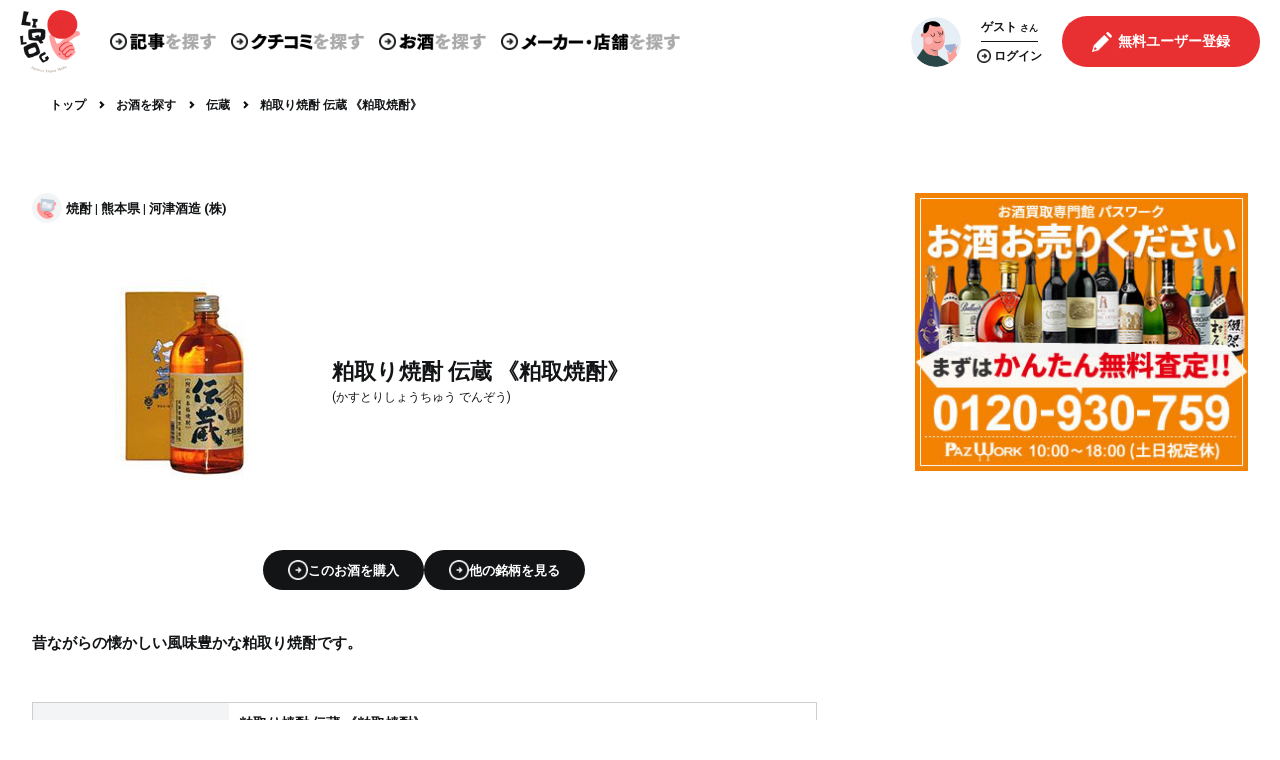

--- FILE ---
content_type: text/html; charset=UTF-8
request_url: https://liqlog.com/liquor/8040/brand/4417
body_size: 29087
content:
<!doctype html>
<html lang="ja">
        <head prefix="og: http://ogp.me/ns# fb: http://ogp.me/ns/fb# website: http://ogp.me/ns/website#">
        <meta http-equiv="X-UA-Compatible" content="IE=edge">
        <meta name="viewport" content="width=device-width, initial-scale=1">

        <!-- CSRF Token -->
        <meta name="csrf-token" content="DAxNZikosraAUNNQdTF8LJp72MyTd4uChlegtq0P">

        <title>粕取り焼酎 伝蔵 《粕取焼酎》(かすとりしょうちゅう でんぞう) - 焼酎[河津酒造 (株)／熊本県] | LIQLOG - お酒を知り、学び、伝える</title>

        <meta name="description" content="粕取り焼酎 伝蔵 《粕取焼酎》(かすとりしょうちゅう でんぞう) - 焼酎[河津酒造 (株)／熊本県]の銘柄紹介・クチコミ一覧ページ | 日本のお酒専門 WEBメディア 「LIQLOG」なら、お酒情報・通販情報・クチコミ、レビューが満載！">

        <!-- OGP設定 -->
        <meta property="og:site_name" content="LIQLOG（リクログ）">
        <meta property="og:title" content="粕取り焼酎 伝蔵 《粕取焼酎》(かすとりしょうちゅう でんぞう) - 焼酎[河津酒造 (株)／熊本県] | LIQLOG - お酒を知り、学び、伝える">
        <meta property="og:type" content="website">
        <meta property="og:description" content="粕取り焼酎 伝蔵 《粕取焼酎》(かすとりしょうちゅう でんぞう) - 焼酎[河津酒造 (株)／熊本県]の銘柄紹介・クチコミ一覧ページ | 日本のお酒専門 WEBメディア 「LIQLOG」なら、お酒情報・通販情報・クチコミ、レビューが満載！">
        <meta property="og:url" content="https://liqlog.com/liquor/8040/brand/4417">
        <meta property="og:image" content="https://liqlog.com/images/ogp.jpg">

        <!-- Twitter用設定 -->
        <meta name="twitter:card" content="summary_large_image">

        <!-- ファビコン・アイコンの設定 -->
        <!-- ファビコン -->
<link rel="icon" type="image/x-icon" href="https://liqlog.com/images/logo.png">
<!-- スマホ用ホームアイコン -->


<!-- windowsスタートメニュー -->
<meta name="application-name" content="LIQLOG（リクログ）">






<meta name="apple-mobile-web-app-title" content="LIQLOG（リクログ）">
        <!-- Scripts -->
        <script src="/js/app.js" defer></script>

        <script src="/js/lazysizes.js" defer></script>
        <script src="https://liqlog.com/js/slick/slick.js" defer></script>
        <script src="/js/admins/jquery.fancybox.js" defer></script>
        <script src="/js/progressbar.min.js" defer></script>
        <script src="/js/script.js" defer></script>
        <script src="/js/back_end/common.js" defer></script>
                

        <!-- Fonts -->
        <link rel="preconnect" href="https://fonts.googleapis.com">
        <link rel="preconnect" href="https://fonts.gstatic.com" crossorigin>
        <link href="https://fonts.googleapis.com/css2?family=Libre+Caslon+Display&family=Roboto:wght@400;700&display=swap" rel="stylesheet">
        <link rel="stylesheet" href="https://use.fontawesome.com/releases/v5.6.3/css/all.css">

        <!-- Styles -->
        <link href="https://liqlog.com/css/bk_reset.css" rel="stylesheet">
        <link href="https://liqlog.com/css/reset.css" rel="stylesheet">
        <link href="https://liqlog.com/css/style.css" rel="stylesheet">
        <link href="https://liqlog.com/css/about_business_account_entry.css" rel="stylesheet">
        <link href="/css/admins/jquery.fancybox.css" rel="stylesheet">
        <link href="https://liqlog.com/js/slick/slick.css" rel="stylesheet">
        <link href="/css/app.css" rel="stylesheet">

                    <!-- Google AdSense 確認コード -->
            <script data-ad-client="ca-pub-6408302203923217" async src="https://pagead2.googlesyndication.com/pagead/js/adsbygoogle.js"></script>
        
        <script>
    var keyName = 'aqua-net-visited';
    var keyValue = true;

    if (!sessionStorage.getItem(keyName)) {
        sessionStorage.setItem(keyName, keyValue);

        var userAgent = window.navigator.userAgent.toLowerCase();

        var isMSIE = userAgent.indexOf('msie') > -1 && userAgent.indexOf('opera') == -1;
        var isIE11 = userAgent.indexOf('trident') != -1;

        if(isMSIE || isIE11) {
            window.alert("お使いのブラウザはサポートされていません。\n一部の機能が正常に動作しない場合がございます。");
        }
    }
</script>        <!-- Global site tag (gtag.js) - Google Analytics -->
    <script async src="https://www.googletagmanager.com/gtag/js?id=G-J0TPXWV3PG"></script>
    <script>
        window.dataLayer = window.dataLayer || [];
        function gtag(){dataLayer.push(arguments);}
        gtag('js', new Date());

        gtag('config', 'G-J0TPXWV3PG');
    </script>

                    <!-- Google Adsense 自動広告 -->
            <script async src="https://pagead2.googlesyndication.com/pagead/js/adsbygoogle.js?client=ca-pub-6408302203923217"
                    crossorigin="anonymous"></script>
            </head>
    <body
        id="pageLiquorBrandDetail"
        class=""
    >
        <div id="pageWrapper">
            <header class="main_header header">
    <div class="container">
        <div class="header_left_area">
            <h1 class="logo_box">
                <a href="https://liqlog.com">
                                            <img src="https://liqlog.com/images/logo.png" alt="LIQLOG（リクログ）">
                                    </a>
            </h1>

            <div class="header_nav_box">
        <nav>
            <ul class="header_menu_list">
                <li class="header_menu_list_item">
                    <a href="https://liqlog.com/post/list">
                        <img src="https://liqlog.com/images/black_circle_arrow.png" class="arrow">
                        <img src="https://liqlog.com/images/header_post.png" class="menu_name">
                    </a>
                </li>
                <li class="header_menu_list_item mouse_over">
                    <span>
                        <img src="https://liqlog.com/images/black_circle_arrow.png" class="arrow">
                        <img src="https://liqlog.com/images/header_review.png" class="menu_name">
                    </span>
                    <ul class="mouse_over_menu_list">
                        <li class="mouse_over_menu_list_item">
                            <a href="https://liqlog.com/review"><img src="https://liqlog.com/images/black_circle_arrow.png" class="arrow">クチコミ</a>
                        </li>
                        <li class="mouse_over_menu_list_item">
                            <a href="https://liqlog.com/fan"><img src="https://liqlog.com/images/black_circle_arrow.png" class="arrow">ファン</a>
                        </li>
                    </ul>
                </li>
                <li class="header_menu_list_item">
                    <a href="https://liqlog.com/liquor/search" class="header_menu_item">
                        <img src="https://liqlog.com/images/black_circle_arrow.png" class="arrow">
                        <img src="https://liqlog.com/images/header_sake.png" class="menu_name">
                    </a>
                </li>
                <li class="header_menu_list_item mouse_over">
                    <span>
                        <img src="https://liqlog.com/images/black_circle_arrow.png" class="arrow">
                        <img src="https://liqlog.com/images/header_business.png" class="menu_name">
                    </span>
                    <ul class="mouse_over_menu_list">
                        <li class="mouse_over_menu_list_item">
                            <a href="https://liqlog.com/maker"><img src="https://liqlog.com/images/black_circle_arrow.png" class="arrow">メーカー・酒蔵</a>
                        </li>
                        <li class="mouse_over_menu_list_item">
                            <a href="https://liqlog.com/restaurant"><img src="https://liqlog.com/images/black_circle_arrow.png" class="arrow">飲食店</a>
                        </li>
                        <li class="mouse_over_menu_list_item">
                            <a href="https://liqlog.com/liquor_store"><img src="https://liqlog.com/images/black_circle_arrow.png" class="arrow">酒販店</a>
                        </li>
                    </ul>
                </li>
            </ul>
        </nav>
    </div>
        </div>

        <div class="header_right_area">
            <div class="header_user_menu_box">
    <div class="header_user">
        <div class="header_user_box guest">
            
                            <div class="header_user_icon">
                    <img src="https://liqlog.com/images/user.png">
                </div>
                        
                            <div class="header_user_name_box">
                    <p class="header_user_name">
                        <b>ゲスト</b>
                        <span>さん</span>
                    </p>
                    <a href="https://liqlog.com/login" class="link_login">
                        <i><img src="https://liqlog.com/images/black_circle_arrow.png"></i>
                        <b>ログイン</b>
                    </a>
                </div>
                    </div>

        
                    <div class="header_user_action_box">
                <div class="register_btn_box">
                    <a class="header_join_btn" href="https://liqlog.com/fan/register">
                        <i><img src="https://liqlog.com/images/header_user_join.png"></i>
                        <b>無料ユーザー登録</b>
                    </a>
                </div>
            </div>
            </div>
</div>

            <div class="header_toggle">
                <i></i>
                <i></i>
                <i></i>
            </div>
        </div>
    </div>
</header>
<div id="spMenu">
    <div class="sp_menu_container">
        <div class="header_nav_box">
        <div class="search_icon_box">
            <img src="https://liqlog.com/images/search.png" alt="コンテンツを探す">
        </div>
        <nav>
            <ul>
                <li>
                    <img src="https://liqlog.com/images/black_circle_arrow.png" alt="">
                    <a href="https://liqlog.com/post/list">
                        <b>記事</b><span>を探す</span>
                    </a>
                </li>
                <li>
                    <img src="https://liqlog.com/images/black_circle_arrow.png" alt="">
                    <a href="https://liqlog.com/review">
                        <b>クチコミ</b><span>を探す</span>
                    </a>
                </li>
                <li>
                    <img src="https://liqlog.com/images/black_circle_arrow.png" alt="">
                    <a href="https://liqlog.com/fan">
                        <b>ファン</b><span>を探す</span>
                    </a>
                </li>
                <li>
                    <img src="https://liqlog.com/images/black_circle_arrow.png" alt="">
                    <a href="https://liqlog.com/liquor/search">
                        <b>お酒</b><span>を探す</span>
                    </a>
                </li>
            </ul>
            <ul>
                <li>
                    <img src="https://liqlog.com/images/black_circle_arrow.png" alt="">
                    <a href="https://liqlog.com/maker">
                        <b>メーカー</b><span>を探す</span>
                    </a>
                </li>
                <li>
                    <img src="https://liqlog.com/images/black_circle_arrow.png" alt="">
                    <a href="https://liqlog.com/restaurant">
                        <b>飲食店</b><span>を探す</span>
                    </a>
                </li>
                <li>
                    <img src="https://liqlog.com/images/black_circle_arrow.png" alt="">
                    <a href="https://liqlog.com/liquor_store">
                        <b>酒販店</b><span>を探す</span>
                    </a>
                </li>
            </ul>
        </nav>
    </div>
        <div class="header_user_menu_box">
    <div class="header_user">
        <div class="header_user_box guest">
            
                            <div class="header_user_icon">
                    <img src="https://liqlog.com/images/user.png">
                </div>
                        
                            <div class="header_user_name_box">
                    <p class="header_user_name">
                        <b>ゲスト</b>
                        <span>さん</span>
                    </p>
                    <a href="https://liqlog.com/login" class="link_login">
                        <i><img src="https://liqlog.com/images/black_circle_arrow.png"></i>
                        <b>ログイン</b>
                    </a>
                </div>
                    </div>

        
                    <div class="header_user_action_box">
                <div class="register_btn_box">
                    <a class="header_join_btn" href="https://liqlog.com/fan/register">
                        <i><img src="https://liqlog.com/images/header_user_join.png"></i>
                        <b>無料ユーザー登録</b>
                    </a>
                </div>
            </div>
            </div>
</div>
        <div class="app_btn_box in_sp_menu ">
    <a href="https://apps.apple.com/jp/app/id1599023622" target="_blank">
        <img src="https://liqlog.com/images/download_in_app_store_black.png" alt="AppStoreからダウンロード">
    </a>
    <a href="https://play.google.com/store/apps/details?id=com.liqlog" target="_blank">
        <img src="https://liqlog.com/images/download_in_google_play_store.png" alt="GooglePlayで手に入れよう">
    </a>
</div>
    </div>
</div>

            <div class="cmn_breadcrumb" id="breadcrumbArea">
        <ol class="breadcrumb__list">
                <li class="breadcrumb__item">
                            <a href="https://liqlog.com" class="btn_txt">
                    <span>トップ</span>
                </a>
                <img src="/images/navigate_next.png">
                    </li>
                <li class="breadcrumb__item">
                            <a href="https://liqlog.com/liquor/search" class="btn_txt">
                    <span>お酒を探す</span>
                </a>
                <img src="/images/navigate_next.png">
                    </li>
                <li class="breadcrumb__item">
                            <a href="https://liqlog.com/liquor/8040" class="btn_txt">
                    <span>伝蔵</span>
                </a>
                <img src="/images/navigate_next.png">
                    </li>
                <li class="breadcrumb__item">
                        <span>粕取り焼酎 伝蔵 《粕取焼酎》</span>
                    </li>
            </ol>
    </div>


<script type="application/ld+json">
{"@context":"http://schema.org","@type":"BreadcrumbList","itemListElement":[{"@type":"ListItem","position":0,"item":{"@id":"https://liqlog.com","name":"トップ"}},{"@type":"ListItem","position":1,"item":{"@id":"https://liqlog.com/liquor/search","name":"お酒を探す"}},{"@type":"ListItem","position":2,"item":{"@id":"https://liqlog.com/liquor/8040","name":"伝蔵"}},{"@type":"ListItem","position":3,"item":{"@id":"https://liqlog.com/liquor/8040/brand/4417","name":"粕取り焼酎 伝蔵 《粕取焼酎》"}}]}
</script>

                            <div id="contentsWrapper">
                                        <main class="main ">
                            <div class="cmn_2column">
        <div class="cmn_2column_main">
            <div class="brand_header_area sp_inner10">
                <b class="liquor_single_meta">
                    <img src="https://liqlog.com/images/liquor_gray_shochu.png" alt="焼酎">
                    <span class="meta_info_text_box ">
    <a href="https://liqlog.com/liquor?category=%E7%84%BC%E9%85%8E" class="item">焼酎</a>
            <a href="https://liqlog.com/liquor?pref_name=%E7%86%8A%E6%9C%AC%E7%9C%8C" class="item">熊本県</a>
    
            <a href="https://liqlog.com/maker/1543" class="item">河津酒造 (株)</a>
    </span>
                </b>

                <div class="brand_eye_catch_box">
                    <div class="brand_image_box">
                                                    <a data-fancybox="brand_photo_list" href="https://liqlog.com/storage/liquors/8040/brands/4417/detail-J72V2tIorc2sf38wCIOZr7esF2ADWLnFcHmZwrmx.jpg">
                                <img src="https://liqlog.com/storage/liquors/8040/brands/4417/detail-J72V2tIorc2sf38wCIOZr7esF2ADWLnFcHmZwrmx.jpg" alt="粕取り焼酎 伝蔵 《粕取焼酎》">
                            </a>
                                            </div>
                    <div class="brand_name_box">
                        <h3 class="brand_name_text">粕取り焼酎 伝蔵 《粕取焼酎》</h3>
                                                    <p class="brand_kana_text">(かすとりしょうちゅう でんぞう)</p>
                                            </div>
                </div>

                <div class="scroll_link_box">
                    <a class="smooth_scroll_btn smooth_scroll" href="#affiliateLinkArea">
    <i class="btn_icon">
        <img src="https://liqlog.com/images/white_circle_arrow.png">
    </i>
    <span class="btn_label">このお酒を購入</span>
</a>
                    <a class="smooth_scroll_btn " href="https://liqlog.com/liquor/8040#brand_list">
    <i class="btn_icon">
        <img src="https://liqlog.com/images/white_circle_arrow.png">
    </i>
    <span class="btn_label">他の銘柄を見る</span>
</a>
                </div>


                

                <div class="brand_description_box">
                                            <p class="brand_description_text">
                            昔ながらの懐かしい風味豊かな粕取り焼酎です。
                        </p>
                    

                    <div class="brand_info_table_area">
                        <div class="brand_info_table">
                            <div class="div_tr">
                                <div class="div_th"><span>名称</span></div>
                                <div class="div_td">
                                    粕取り焼酎 伝蔵 《粕取焼酎》
                                                                            <span class="brand_kana_text">(かすとりしょうちゅう でんぞう)</span>
                                                                    </div>
                            </div>
                                                            <div class="div_tr">
                                    <div class="div_th"><span>度数</span></div>
                                    <div class="div_td">25%</div>
                                </div>
                                                                                                                                                                                                </div>
                    </div>

                </div>
            </div>


            <div class="affiliate_link_area" id="affiliateLinkArea">
    <h4 class="affiliate_link_title">
        <img src="https://liqlog.com/images/liquor_gray_shochu.png" alt="焼酎">
        <p>伝蔵<span>が購入できる通販</span></p>
    </h4>

    <div class="affiliate_contents">
        <div class="rakuten_box">
            <p class="asp_name rakuten">
                <span>Rakuten</span>
            </p>
                            <p style="text-align: center;">現在、Rakutenでこの商品を販売している店舗はありません。</p>
                    </div>
        <div class="asp_link_area">
            <div class="amazon_box asp_link_box">
                <a href="https://www.amazon.co.jp/s?k=%E7%B2%95%E5%8F%96%E3%82%8A%E7%84%BC%E9%85%8E+%E4%BC%9D%E8%94%B5+%E7%B2%95%E5%8F%96%E7%84%BC%E9%85%8E&amp;rh=n%3A71588051%2Cp_n_availability%3A-1&amp;tag=liqlog-22&amp;linkCode=osi" target="_blank" rel="noopener noreferrer nofollow"><span>Amazon</span>で見る</a>
            </div>
            <div class="yahoo_box asp_link_box">
                <a href="https://ck.jp.ap.valuecommerce.com/servlet/referral?sid=3669718&amp;pid=889288778&amp;vc_url=https%3A%2F%2Fshopping.yahoo.co.jp%2Fsearch%3Fcid%3D1348%26p%3D%E7%B2%95%E5%8F%96%E3%82%8A%E7%84%BC%E9%85%8E+%E4%BC%9D%E8%94%B5++%E7%B2%95%E5%8F%96%E7%84%BC%E9%85%8E+%26view%3Dlist" target="_blank" rel="noopener noreferrer nofollow"><span>Yahoo!ショッピング</span>で見る</a>
            </div>
        </div>
    </div>
</div>

        </div>


        <aside class="cmn_2column_side">
            <div class="cmn_side_ad sp_inner10 pazwork_banner" style="margin-bottom: 20px;">
        <a href="https://paz-work.com/" target="_blank">
            <img src="https://liqlog.com/images/pazwork_banner.jpg" alt="PAZ WORK" style="width: 100%;display: block;">
        </a>
    </div>
            <script async src="https://pagead2.googlesyndication.com/pagead/js/adsbygoogle.js?client=ca-pub-6408302203923217"
            crossorigin="anonymous"></script>
    <!-- サイドバー下部 -->
    <ins class="adsbygoogle"
         style="display:block"
         data-ad-client="ca-pub-6408302203923217"
         data-ad-slot="2746677832"
         data-ad-format="auto"
         data-full-width-responsive="true"></ins>
    <script>
        (adsbygoogle = window.adsbygoogle || []).push({});
    </script>
    
            <div id="liquorDetailSidebarBox" data-liquor_id="8040"></div>

        </aside>
    </div>
                    </main>
                </div>
            
            <footer class="footer">
    <div class="footer_inner">
        <div class="footer_wrap">
            <div class="footer_text">
                <div class="footer_sitemap">
                    <ul class="footer_sitemap_bold">
                        <li><a href="https://liqlog.com/about">LIQLOGとは</a></li>
                        <li><a href="https://liqlog.com/guide">利用方法</a></li>
                        <li><a href="https://liqlog.com/recruit">ライター募集</a></li>
                    </ul>
                    <ul class="footer_sitemap_bold">
                        <li><a href="https://liqlog.com/about_liquor_store_entry">酒販店登録について</a></li>
                        <li><a href="https://liqlog.com/about_restaurant_entry">飲食店登録について</a></li>
                        <li><a href="https://liqlog.com/maker_advertising">記事・広告掲載について</a></li>
                    </ul>
                    <ul class="footer_sitemap_small">
                        <li><a href="https://liqlog.com/company">運営会社</a></li>
                        <li style="display: none;"><a href="https://liqlog.com/tokushoho">特定商取引法</a></li>
                        <li><a href="https://liqlog.com/term">利用規約</a></li>
                        <li><a href="https://liqlog.com/privacy">プライバシーポリシー</a></li>
                        <li><a href="https://liqlog.com/site_map">サイトマップ</a></li>
                        <li><a href="https://liqlog.com/inquiry" style="margin-right: 10px;">お問い合わせ</a></li>
                    </ul>
                    <ul class="footer_official_sns_small">
                        <li>
                            <img src="https://liqlog.com/images/sns_x_white.png" alt="X">
                            <a href="https://twitter.com/liqlog/" class="twitter" rel="noreferrer noopener nofollow" target="_blank">X</a>
                        </li>
                        <li>
                            <img src="https://liqlog.com/images/sns_facebook.png" alt="facebook">
                            <a href="https://www.facebook.com/liqlog/" class="facebook" rel="noreferrer noopener nofollow" target="_blank">Facebook</a>
                        </li>
                        <li>
                            <img src="https://liqlog.com/images/sns_instagram.png" alt="instagram">
                            <a href="https://www.instagram.com/liqlog_official/" class="instagram" rel="noreferrer noopener nofollow" target="_blank">Instagram</a>
                    </ul>

                    <div class="app_btn_box in_footer pc">
    <a href="https://apps.apple.com/jp/app/id1599023622" target="_blank">
        <img src="https://liqlog.com/images/download_in_app_store_black.png" alt="AppStoreからダウンロード">
    </a>
    <a href="https://play.google.com/store/apps/details?id=com.liqlog" target="_blank">
        <img src="https://liqlog.com/images/download_in_google_play_store.png" alt="GooglePlayで手に入れよう">
    </a>
</div>
                </div>
            </div>
        </div>
    </div>
    <small class="footer_copy">©2026 LIQLOG by PAZ Co. Ltd.</small>
</footer>
        </div>

        <a href="#pageWrapper" class="scroll_to_top_btn smooth_scroll hidden" id="scrollToTopBtn">
    <img src="https://liqlog.com/images/scroll_to_top_btn.png" alt="ページTOPへ">
</a>
        <div id="messageWindow" class="">
    <div class="message_window_container">
        <button type="button" id="closeMessageWindowBtn">

        </button>
        <p id="messageWindowText">テキスト</p>
    </div>
</div>
        <div id="reportFormModal" class="modal_wrapper">
    <div class="overlay"></div>
    <div class="modal">
        <p class="title">通報フォーム</p>
        <p class="explain">この投稿を、問題のある投稿として通報します</p>
        <div class="form_box">
            <div class="form_parts">
                <label for="reporterName">お名前(任意)</label>
                <input type="text" name="name" id="reporterName">
            </div>
            <div class="form_parts">
                <label for="reporterEmail">メールアドレス(任意)</label>
                <input type="email" name="email" id="reporterEmail">
            </div>
            <div class="form_parts">
                <label for="reportMessage">通報内容(任意)</label>
                <textarea type="text" name="message" id="reportMessage"></textarea>
            </div>
        </div>
        <div class="btn_box">
            <button type="button" class="btn submit" id="reportSubmit">通報</button>
            <button type="button" class="btn cancel close_modal">閉じる</button>
        </div>
    </div>
</div>
<div id="deleteFormModal" class="modal_wrapper">
    <div class="overlay"></div>
    <div class="modal">
        <p class="title">投稿削除</p>
        <p class="explain">この投稿を、問題のある投稿として削除します</p>
        <div class="btn_box">
            <button type="button" class="btn submit" id="deleteSubmit">削除</button>
            <button type="button" class="btn cancel close_modal">キャンセル</button>
        </div>
    </div>
</div>
        <script>
            // background-imageで指定された画像を遅延読み込み
            document.addEventListener('lazybeforeunveil', function(e){
                var bg = e.target.getAttribute('data-bg');
                if(bg){
                    e.target.style.backgroundImage = 'url(' + bg + ')';
                }
            });
        </script>

        <div id="fb-root"></div>
        <script async defer crossorigin="anonymous" src="https://connect.facebook.net/ja_JP/sdk.js#xfbml=1&version=v11.0&appId=1144631508942471&autoLogAppEvents=1" nonce="UawGKVb4"></script>

                    <script type="text/javascript">
                amzn_assoc_ad_type = "link_enhancement_widget";
                amzn_assoc_tracking_id = "liqlog-22";
                amzn_assoc_linkid = "0c6e8058d93c71d30cf1f585a3f59269";
                amzn_assoc_placement = "";
                amzn_assoc_marketplace = "amazon";
                amzn_assoc_region = "JP";
            </script>
            <script src="//ws-fe.amazon-adsystem.com/widgets/q?ServiceVersion=20070822&Operation=GetScript&ID=OneJS&WS=1&MarketPlace=JP"></script>
            </body>
</html>


--- FILE ---
content_type: text/html; charset=utf-8
request_url: https://www.google.com/recaptcha/api2/aframe
body_size: 259
content:
<!DOCTYPE HTML><html><head><meta http-equiv="content-type" content="text/html; charset=UTF-8"></head><body><script nonce="JcbO77VMrrYxt5SKzlP7BQ">/** Anti-fraud and anti-abuse applications only. See google.com/recaptcha */ try{var clients={'sodar':'https://pagead2.googlesyndication.com/pagead/sodar?'};window.addEventListener("message",function(a){try{if(a.source===window.parent){var b=JSON.parse(a.data);var c=clients[b['id']];if(c){var d=document.createElement('img');d.src=c+b['params']+'&rc='+(localStorage.getItem("rc::a")?sessionStorage.getItem("rc::b"):"");window.document.body.appendChild(d);sessionStorage.setItem("rc::e",parseInt(sessionStorage.getItem("rc::e")||0)+1);localStorage.setItem("rc::h",'1769483806833');}}}catch(b){}});window.parent.postMessage("_grecaptcha_ready", "*");}catch(b){}</script></body></html>

--- FILE ---
content_type: application/javascript
request_url: https://liqlog.com/js/progressbar.min.js
body_size: 57839
content:
/******/ (function(modules) { // webpackBootstrap
/******/ 	// The module cache
/******/ 	var installedModules = {};
/******/
/******/ 	// The require function
/******/ 	function __webpack_require__(moduleId) {
/******/
/******/ 		// Check if module is in cache
/******/ 		if(installedModules[moduleId]) {
/******/ 			return installedModules[moduleId].exports;
/******/ 		}
/******/ 		// Create a new module (and put it into the cache)
/******/ 		var module = installedModules[moduleId] = {
/******/ 			i: moduleId,
/******/ 			l: false,
/******/ 			exports: {}
/******/ 		};
/******/
/******/ 		// Execute the module function
/******/ 		modules[moduleId].call(module.exports, module, module.exports, __webpack_require__);
/******/
/******/ 		// Flag the module as loaded
/******/ 		module.l = true;
/******/
/******/ 		// Return the exports of the module
/******/ 		return module.exports;
/******/ 	}
/******/
/******/
/******/ 	// expose the modules object (__webpack_modules__)
/******/ 	__webpack_require__.m = modules;
/******/
/******/ 	// expose the module cache
/******/ 	__webpack_require__.c = installedModules;
/******/
/******/ 	// define getter function for harmony exports
/******/ 	__webpack_require__.d = function(exports, name, getter) {
/******/ 		if(!__webpack_require__.o(exports, name)) {
/******/ 			Object.defineProperty(exports, name, { enumerable: true, get: getter });
/******/ 		}
/******/ 	};
/******/
/******/ 	// define __esModule on exports
/******/ 	__webpack_require__.r = function(exports) {
/******/ 		if(typeof Symbol !== 'undefined' && Symbol.toStringTag) {
/******/ 			Object.defineProperty(exports, Symbol.toStringTag, { value: 'Module' });
/******/ 		}
/******/ 		Object.defineProperty(exports, '__esModule', { value: true });
/******/ 	};
/******/
/******/ 	// create a fake namespace object
/******/ 	// mode & 1: value is a module id, require it
/******/ 	// mode & 2: merge all properties of value into the ns
/******/ 	// mode & 4: return value when already ns object
/******/ 	// mode & 8|1: behave like require
/******/ 	__webpack_require__.t = function(value, mode) {
/******/ 		if(mode & 1) value = __webpack_require__(value);
/******/ 		if(mode & 8) return value;
/******/ 		if((mode & 4) && typeof value === 'object' && value && value.__esModule) return value;
/******/ 		var ns = Object.create(null);
/******/ 		__webpack_require__.r(ns);
/******/ 		Object.defineProperty(ns, 'default', { enumerable: true, value: value });
/******/ 		if(mode & 2 && typeof value != 'string') for(var key in value) __webpack_require__.d(ns, key, function(key) { return value[key]; }.bind(null, key));
/******/ 		return ns;
/******/ 	};
/******/
/******/ 	// getDefaultExport function for compatibility with non-harmony modules
/******/ 	__webpack_require__.n = function(module) {
/******/ 		var getter = module && module.__esModule ?
/******/ 			function getDefault() { return module['default']; } :
/******/ 			function getModuleExports() { return module; };
/******/ 		__webpack_require__.d(getter, 'a', getter);
/******/ 		return getter;
/******/ 	};
/******/
/******/ 	// Object.prototype.hasOwnProperty.call
/******/ 	__webpack_require__.o = function(object, property) { return Object.prototype.hasOwnProperty.call(object, property); };
/******/
/******/ 	// __webpack_public_path__
/******/ 	__webpack_require__.p = "/";
/******/
/******/
/******/ 	// Load entry module and return exports
/******/ 	return __webpack_require__(__webpack_require__.s = 2);
/******/ })
/************************************************************************/
/******/ ({

/***/ "./resources/js/assets/progressbar.min.js":
/*!************************************************!*\
  !*** ./resources/js/assets/progressbar.min.js ***!
  \************************************************/
/*! no static exports found */
/***/ (function(module, exports, __webpack_require__) {

var __WEBPACK_AMD_DEFINE_FACTORY__, __WEBPACK_AMD_DEFINE_ARRAY__, __WEBPACK_AMD_DEFINE_RESULT__;var require;var require;function _typeof2(obj) { if (typeof Symbol === "function" && typeof Symbol.iterator === "symbol") { _typeof2 = function _typeof2(obj) { return typeof obj; }; } else { _typeof2 = function _typeof2(obj) { return obj && typeof Symbol === "function" && obj.constructor === Symbol && obj !== Symbol.prototype ? "symbol" : typeof obj; }; } return _typeof2(obj); }
function _typeof(obj) {
  if (typeof Symbol === "function" && _typeof2(Symbol.iterator) === "symbol") {
    _typeof = function _typeof(obj) {
      return _typeof2(obj);
    };
  } else {
    _typeof = function _typeof(obj) {
      return obj && typeof Symbol === "function" && obj.constructor === Symbol && obj !== Symbol.prototype ? "symbol" : _typeof2(obj);
    };
  }
  return _typeof(obj);
}
!function (a) {
  if ("object" == ( false ? undefined : _typeof(exports)) && "undefined" != typeof module) module.exports = a();else if (true) !(__WEBPACK_AMD_DEFINE_ARRAY__ = [], __WEBPACK_AMD_DEFINE_FACTORY__ = (a),
				__WEBPACK_AMD_DEFINE_RESULT__ = (typeof __WEBPACK_AMD_DEFINE_FACTORY__ === 'function' ?
				(__WEBPACK_AMD_DEFINE_FACTORY__.apply(exports, __WEBPACK_AMD_DEFINE_ARRAY__)) : __WEBPACK_AMD_DEFINE_FACTORY__),
				__WEBPACK_AMD_DEFINE_RESULT__ !== undefined && (module.exports = __WEBPACK_AMD_DEFINE_RESULT__));else { var b; }
}(function () {
  var a;
  return function () {
    function a(b, c, d) {
      function e(g, h) {
        if (!c[g]) {
          if (!b[g]) {
            var i = "function" == typeof require && require;
            if (!h && i) return require(g, !0);
            if (f) return f(g, !0);
            var j = new Error("Cannot find module '" + g + "'");
            throw j.code = "MODULE_NOT_FOUND", j;
          }
          var k = c[g] = {
            exports: {}
          };
          b[g][0].call(k.exports, function (a) {
            return e(b[g][1][a] || a);
          }, k, k.exports, a, b, c, d);
        }
        return c[g].exports;
      }
      for (var f = "function" == typeof require && require, g = 0; g < d.length; g++) {
        e(d[g]);
      }
      return e;
    }
    return a;
  }()({
    1: [function (b, c, d) {
      !function (b, e) {
        "object" == _typeof(d) && "object" == _typeof(c) ? c.exports = e() : "function" == typeof a && a.amd ? a("shifty", [], e) : "object" == _typeof(d) ? d.shifty = e() : b.shifty = e();
      }(window, function () {
        return function (a) {
          function b(d) {
            if (c[d]) return c[d].exports;
            var e = c[d] = {
              i: d,
              l: !1,
              exports: {}
            };
            return a[d].call(e.exports, e, e.exports, b), e.l = !0, e.exports;
          }
          var c = {};
          return b.m = a, b.c = c, b.d = function (a, c, d) {
            b.o(a, c) || Object.defineProperty(a, c, {
              enumerable: !0,
              get: d
            });
          }, b.r = function (a) {
            "undefined" != typeof Symbol && Symbol.toStringTag && Object.defineProperty(a, Symbol.toStringTag, {
              value: "Module"
            }), Object.defineProperty(a, "__esModule", {
              value: !0
            });
          }, b.t = function (a, c) {
            if (1 & c && (a = b(a)), 8 & c) return a;
            if (4 & c && "object" == _typeof(a) && a && a.__esModule) return a;
            var d = Object.create(null);
            if (b.r(d), Object.defineProperty(d, "default", {
              enumerable: !0,
              value: a
            }), 2 & c && "string" != typeof a) for (var e in a) {
              b.d(d, e, function (b) {
                return a[b];
              }.bind(null, e));
            }
            return d;
          }, b.n = function (a) {
            var c = a && a.__esModule ? function () {
              return a["default"];
            } : function () {
              return a;
            };
            return b.d(c, "a", c), c;
          }, b.o = function (a, b) {
            return Object.prototype.hasOwnProperty.call(a, b);
          }, b.p = "", b(b.s = 3);
        }([function (a, b, c) {
          "use strict";

          (function (a) {
            function d(a, b) {
              for (var c = 0; c < b.length; c++) {
                var d = b[c];
                d.enumerable = d.enumerable || !1, d.configurable = !0, "value" in d && (d.writable = !0), Object.defineProperty(a, d.key, d);
              }
            }
            function e(a) {
              return (e = "function" == typeof Symbol && "symbol" == _typeof(Symbol.iterator) ? function (a) {
                return _typeof(a);
              } : function (a) {
                return a && "function" == typeof Symbol && a.constructor === Symbol && a !== Symbol.prototype ? "symbol" : _typeof(a);
              })(a);
            }
            function f(a, b) {
              var c = Object.keys(a);
              if (Object.getOwnPropertySymbols) {
                var d = Object.getOwnPropertySymbols(a);
                b && (d = d.filter(function (b) {
                  return Object.getOwnPropertyDescriptor(a, b).enumerable;
                })), c.push.apply(c, d);
              }
              return c;
            }
            function g(a) {
              for (var b = 1; b < arguments.length; b++) {
                var c = null != arguments[b] ? arguments[b] : {};
                b % 2 ? f(Object(c), !0).forEach(function (b) {
                  h(a, b, c[b]);
                }) : Object.getOwnPropertyDescriptors ? Object.defineProperties(a, Object.getOwnPropertyDescriptors(c)) : f(Object(c)).forEach(function (b) {
                  Object.defineProperty(a, b, Object.getOwnPropertyDescriptor(c, b));
                });
              }
              return a;
            }
            function h(a, b, c) {
              return b in a ? Object.defineProperty(a, b, {
                value: c,
                enumerable: !0,
                configurable: !0,
                writable: !0
              }) : a[b] = c, a;
            }
            function i() {
              var a = arguments.length > 0 && void 0 !== arguments[0] ? arguments[0] : {},
                b = new v(),
                c = b.tween(a);
              return c.tweenable = b, c;
            }
            c.d(b, "e", function () {
              return q;
            }), c.d(b, "c", function () {
              return s;
            }), c.d(b, "b", function () {
              return t;
            }), c.d(b, "a", function () {
              return v;
            }), c.d(b, "d", function () {
              return i;
            });
            var j = c(1),
              k = "undefined" != typeof window ? window : a,
              l = k.requestAnimationFrame || k.webkitRequestAnimationFrame || k.oRequestAnimationFrame || k.msRequestAnimationFrame || k.mozCancelRequestAnimationFrame && k.mozRequestAnimationFrame || setTimeout,
              m = function m() {},
              n = null,
              o = null,
              p = g({}, j),
              q = function q(a, b, c, d, e, f, g) {
                var h = a < f ? 0 : (a - f) / e;
                for (var i in b) {
                  var j = g[i],
                    k = j.call ? j : p[j],
                    l = c[i];
                  b[i] = l + (d[i] - l) * k(h);
                }
                return b;
              },
              r = function r(a, b) {
                var c = a._attachment,
                  d = a._currentState,
                  e = a._delay,
                  f = a._easing,
                  g = a._originalState,
                  h = a._duration,
                  i = a._step,
                  j = a._targetState,
                  k = a._timestamp,
                  l = k + e + h,
                  m = b > l ? l : b,
                  n = h - (l - m);
                m >= l ? (i(j, c, n), a.stop(!0)) : (a._applyFilter("beforeTween"), m < k + e ? (m = 1, h = 1, k = 1) : k += e, q(m, d, g, j, h, k, f), a._applyFilter("afterTween"), i(d, c, n));
              },
              s = function s() {
                for (var a = v.now(), b = n; b;) {
                  var c = b._next;
                  r(b, a), b = c;
                }
              },
              t = function t(a) {
                var b = arguments.length > 1 && void 0 !== arguments[1] ? arguments[1] : "linear",
                  c = {},
                  d = e(b);
                if ("string" === d || "function" === d) for (var f in a) {
                  c[f] = b;
                } else for (var g in a) {
                  c[g] = b[g] || "linear";
                }
                return c;
              },
              u = function u(a) {
                if (a === n) (n = a._next) ? n._previous = null : o = null;else if (a === o) (o = a._previous) ? o._next = null : n = null;else {
                  var b = a._previous,
                    c = a._next;
                  b._next = c, c._previous = b;
                }
                a._previous = a._next = null;
              },
              v = function () {
                function a() {
                  var b = arguments.length > 0 && void 0 !== arguments[0] ? arguments[0] : {},
                    c = arguments.length > 1 && void 0 !== arguments[1] ? arguments[1] : void 0;
                  !function (a, b) {
                    if (!(a instanceof b)) throw new TypeError("Cannot call a class as a function");
                  }(this, a), this._currentState = b, this._configured = !1, this._filters = [], this._timestamp = null, this._next = null, this._previous = null, c && this.setConfig(c);
                }
                var b, c, e;
                return b = a, (c = [{
                  key: "_applyFilter",
                  value: function value(a) {
                    var b = !0,
                      c = !1,
                      d = void 0;
                    try {
                      for (var e, f = this._filters[Symbol.iterator](); !(b = (e = f.next()).done); b = !0) {
                        var g = e.value[a];
                        g && g(this);
                      }
                    } catch (a) {
                      c = !0, d = a;
                    } finally {
                      try {
                        b || null == f["return"] || f["return"]();
                      } finally {
                        if (c) throw d;
                      }
                    }
                  }
                }, {
                  key: "tween",
                  value: function value() {
                    var b = arguments.length > 0 && void 0 !== arguments[0] ? arguments[0] : void 0,
                      c = this._attachment,
                      d = this._configured;
                    return !b && d || this.setConfig(b), this._pausedAtTime = null, this._timestamp = a.now(), this._start(this.get(), c), this.resume();
                  }
                }, {
                  key: "setConfig",
                  value: function value() {
                    var b = this,
                      c = arguments.length > 0 && void 0 !== arguments[0] ? arguments[0] : {},
                      d = c.attachment,
                      e = c.delay,
                      f = void 0 === e ? 0 : e,
                      h = c.duration,
                      i = void 0 === h ? 500 : h,
                      j = c.easing,
                      k = c.from,
                      l = c.promise,
                      n = void 0 === l ? Promise : l,
                      o = c.start,
                      p = void 0 === o ? m : o,
                      q = c.step,
                      r = void 0 === q ? m : q,
                      s = c.to;
                    this._configured = !0, this._attachment = d, this._isPlaying = !1, this._pausedAtTime = null, this._scheduleId = null, this._delay = f, this._start = p, this._step = r, this._duration = i, this._currentState = g({}, k || this.get()), this._originalState = this.get(), this._targetState = g({}, s || this.get());
                    var u = this._currentState;
                    this._targetState = g({}, u, {}, this._targetState), this._easing = t(u, j);
                    var v = a.filters;
                    for (var w in this._filters.length = 0, v) {
                      v[w].doesApply(this) && this._filters.push(v[w]);
                    }
                    return this._applyFilter("tweenCreated"), this._promise = new n(function (a, c) {
                      b._resolve = a, b._reject = c;
                    }), this._promise["catch"](m), this;
                  }
                }, {
                  key: "get",
                  value: function value() {
                    return g({}, this._currentState);
                  }
                }, {
                  key: "set",
                  value: function value(a) {
                    this._currentState = a;
                  }
                }, {
                  key: "pause",
                  value: function value() {
                    if (this._isPlaying) return this._pausedAtTime = a.now(), this._isPlaying = !1, u(this), this;
                  }
                }, {
                  key: "resume",
                  value: function value() {
                    if (null === this._timestamp) return this.tween();
                    if (this._isPlaying) return this._promise;
                    var b = a.now();
                    return this._pausedAtTime && (this._timestamp += b - this._pausedAtTime, this._pausedAtTime = null), this._isPlaying = !0, null === n ? (n = this, o = this, function a() {
                      n && (l.call(k, a, 1e3 / 60), s());
                    }()) : (this._previous = o, o._next = this, o = this), this._promise;
                  }
                }, {
                  key: "seek",
                  value: function value(b) {
                    b = Math.max(b, 0);
                    var c = a.now();
                    return this._timestamp + b === 0 ? this : (this._timestamp = c - b, this._isPlaying || r(this, c), this);
                  }
                }, {
                  key: "stop",
                  value: function value() {
                    var a = arguments.length > 0 && void 0 !== arguments[0] && arguments[0],
                      b = this._attachment,
                      c = this._currentState,
                      d = this._easing,
                      e = this._originalState,
                      f = this._targetState;
                    if (this._isPlaying) return this._isPlaying = !1, u(this), a ? (this._applyFilter("beforeTween"), q(1, c, e, f, 1, 0, d), this._applyFilter("afterTween"), this._applyFilter("afterTweenEnd"), this._resolve(c, b)) : this._reject(c, b), this;
                  }
                }, {
                  key: "isPlaying",
                  value: function value() {
                    return this._isPlaying;
                  }
                }, {
                  key: "setScheduleFunction",
                  value: function value(b) {
                    a.setScheduleFunction(b);
                  }
                }, {
                  key: "dispose",
                  value: function value() {
                    for (var a in this) {
                      delete this[a];
                    }
                  }
                }]) && d(b.prototype, c), e && d(b, e), a;
              }();
            v.setScheduleFunction = function (a) {
              return l = a;
            }, v.formulas = p, v.filters = {}, v.now = Date.now || function () {
              return +new Date();
            };
          }).call(this, c(2));
        }, function (a, b, c) {
          "use strict";

          c.r(b), c.d(b, "linear", function () {
            return d;
          }), c.d(b, "easeInQuad", function () {
            return e;
          }), c.d(b, "easeOutQuad", function () {
            return f;
          }), c.d(b, "easeInOutQuad", function () {
            return g;
          }), c.d(b, "easeInCubic", function () {
            return h;
          }), c.d(b, "easeOutCubic", function () {
            return i;
          }), c.d(b, "easeInOutCubic", function () {
            return j;
          }), c.d(b, "easeInQuart", function () {
            return k;
          }), c.d(b, "easeOutQuart", function () {
            return l;
          }), c.d(b, "easeInOutQuart", function () {
            return m;
          }), c.d(b, "easeInQuint", function () {
            return n;
          }), c.d(b, "easeOutQuint", function () {
            return o;
          }), c.d(b, "easeInOutQuint", function () {
            return p;
          }), c.d(b, "easeInSine", function () {
            return q;
          }), c.d(b, "easeOutSine", function () {
            return r;
          }), c.d(b, "easeInOutSine", function () {
            return s;
          }), c.d(b, "easeInExpo", function () {
            return t;
          }), c.d(b, "easeOutExpo", function () {
            return u;
          }), c.d(b, "easeInOutExpo", function () {
            return v;
          }), c.d(b, "easeInCirc", function () {
            return w;
          }), c.d(b, "easeOutCirc", function () {
            return x;
          }), c.d(b, "easeInOutCirc", function () {
            return y;
          }), c.d(b, "easeOutBounce", function () {
            return z;
          }), c.d(b, "easeInBack", function () {
            return A;
          }), c.d(b, "easeOutBack", function () {
            return B;
          }), c.d(b, "easeInOutBack", function () {
            return C;
          }), c.d(b, "elastic", function () {
            return D;
          }), c.d(b, "swingFromTo", function () {
            return E;
          }), c.d(b, "swingFrom", function () {
            return F;
          }), c.d(b, "swingTo", function () {
            return G;
          }), c.d(b, "bounce", function () {
            return H;
          }), c.d(b, "bouncePast", function () {
            return I;
          }), c.d(b, "easeFromTo", function () {
            return J;
          }), c.d(b, "easeFrom", function () {
            return K;
          }), c.d(b, "easeTo", function () {
            return L;
          });
          var d = function d(a) {
              return a;
            },
            e = function e(a) {
              return Math.pow(a, 2);
            },
            f = function f(a) {
              return -(Math.pow(a - 1, 2) - 1);
            },
            g = function g(a) {
              return (a /= .5) < 1 ? .5 * Math.pow(a, 2) : -.5 * ((a -= 2) * a - 2);
            },
            h = function h(a) {
              return Math.pow(a, 3);
            },
            i = function i(a) {
              return Math.pow(a - 1, 3) + 1;
            },
            j = function j(a) {
              return (a /= .5) < 1 ? .5 * Math.pow(a, 3) : .5 * (Math.pow(a - 2, 3) + 2);
            },
            k = function k(a) {
              return Math.pow(a, 4);
            },
            l = function l(a) {
              return -(Math.pow(a - 1, 4) - 1);
            },
            m = function m(a) {
              return (a /= .5) < 1 ? .5 * Math.pow(a, 4) : -.5 * ((a -= 2) * Math.pow(a, 3) - 2);
            },
            n = function n(a) {
              return Math.pow(a, 5);
            },
            o = function o(a) {
              return Math.pow(a - 1, 5) + 1;
            },
            p = function p(a) {
              return (a /= .5) < 1 ? .5 * Math.pow(a, 5) : .5 * (Math.pow(a - 2, 5) + 2);
            },
            q = function q(a) {
              return 1 - Math.cos(a * (Math.PI / 2));
            },
            r = function r(a) {
              return Math.sin(a * (Math.PI / 2));
            },
            s = function s(a) {
              return -.5 * (Math.cos(Math.PI * a) - 1);
            },
            t = function t(a) {
              return 0 === a ? 0 : Math.pow(2, 10 * (a - 1));
            },
            u = function u(a) {
              return 1 === a ? 1 : 1 - Math.pow(2, -10 * a);
            },
            v = function v(a) {
              return 0 === a ? 0 : 1 === a ? 1 : (a /= .5) < 1 ? .5 * Math.pow(2, 10 * (a - 1)) : .5 * (2 - Math.pow(2, -10 * --a));
            },
            w = function w(a) {
              return -(Math.sqrt(1 - a * a) - 1);
            },
            x = function x(a) {
              return Math.sqrt(1 - Math.pow(a - 1, 2));
            },
            y = function y(a) {
              return (a /= .5) < 1 ? -.5 * (Math.sqrt(1 - a * a) - 1) : .5 * (Math.sqrt(1 - (a -= 2) * a) + 1);
            },
            z = function z(a) {
              return a < 1 / 2.75 ? 7.5625 * a * a : a < 2 / 2.75 ? 7.5625 * (a -= 1.5 / 2.75) * a + .75 : a < 2.5 / 2.75 ? 7.5625 * (a -= 2.25 / 2.75) * a + .9375 : 7.5625 * (a -= 2.625 / 2.75) * a + .984375;
            },
            A = function A(a) {
              var b = 1.70158;
              return a * a * ((b + 1) * a - b);
            },
            B = function B(a) {
              var b = 1.70158;
              return (a -= 1) * a * ((b + 1) * a + b) + 1;
            },
            C = function C(a) {
              var b = 1.70158;
              return (a /= .5) < 1 ? a * a * ((1 + (b *= 1.525)) * a - b) * .5 : .5 * ((a -= 2) * a * ((1 + (b *= 1.525)) * a + b) + 2);
            },
            D = function D(a) {
              return -1 * Math.pow(4, -8 * a) * Math.sin((6 * a - 1) * (2 * Math.PI) / 2) + 1;
            },
            E = function E(a) {
              var b = 1.70158;
              return (a /= .5) < 1 ? a * a * ((1 + (b *= 1.525)) * a - b) * .5 : .5 * ((a -= 2) * a * ((1 + (b *= 1.525)) * a + b) + 2);
            },
            F = function F(a) {
              var b = 1.70158;
              return a * a * ((b + 1) * a - b);
            },
            G = function G(a) {
              var b = 1.70158;
              return (a -= 1) * a * ((b + 1) * a + b) + 1;
            },
            H = function H(a) {
              return a < 1 / 2.75 ? 7.5625 * a * a : a < 2 / 2.75 ? 7.5625 * (a -= 1.5 / 2.75) * a + .75 : a < 2.5 / 2.75 ? 7.5625 * (a -= 2.25 / 2.75) * a + .9375 : 7.5625 * (a -= 2.625 / 2.75) * a + .984375;
            },
            I = function I(a) {
              return a < 1 / 2.75 ? 7.5625 * a * a : a < 2 / 2.75 ? 2 - (7.5625 * (a -= 1.5 / 2.75) * a + .75) : a < 2.5 / 2.75 ? 2 - (7.5625 * (a -= 2.25 / 2.75) * a + .9375) : 2 - (7.5625 * (a -= 2.625 / 2.75) * a + .984375);
            },
            J = function J(a) {
              return (a /= .5) < 1 ? .5 * Math.pow(a, 4) : -.5 * ((a -= 2) * Math.pow(a, 3) - 2);
            },
            K = function K(a) {
              return Math.pow(a, 4);
            },
            L = function L(a) {
              return Math.pow(a, .25);
            };
        }, function (a, b) {
          var c;
          c = function () {
            return this;
          }();
          try {
            c = c || new Function("return this")();
          } catch (a) {
            "object" == (typeof window === "undefined" ? "undefined" : _typeof(window)) && (c = window);
          }
          a.exports = c;
        }, function (a, b, c) {
          "use strict";

          function d(a) {
            return parseInt(a, 16);
          }
          function e(a) {
            var b = a._currentState;
            [b, a._originalState, a._targetState].forEach(B), a._tokenData = E(b);
          }
          function f(a) {
            var b = a._currentState,
              c = a._originalState,
              d = a._targetState,
              e = a._easing,
              f = a._tokenData;
            K(e, f), [b, c, d].forEach(function (a) {
              return F(a, f);
            });
          }
          function g(a) {
            var b = a._currentState,
              c = a._originalState,
              d = a._targetState,
              e = a._easing,
              f = a._tokenData;
            [b, c, d].forEach(function (a) {
              return J(a, f);
            }), L(e, f);
          }
          function h(a, b) {
            var c = Object.keys(a);
            if (Object.getOwnPropertySymbols) {
              var d = Object.getOwnPropertySymbols(a);
              b && (d = d.filter(function (b) {
                return Object.getOwnPropertyDescriptor(a, b).enumerable;
              })), c.push.apply(c, d);
            }
            return c;
          }
          function i(a) {
            for (var b = 1; b < arguments.length; b++) {
              var c = null != arguments[b] ? arguments[b] : {};
              b % 2 ? h(Object(c), !0).forEach(function (b) {
                j(a, b, c[b]);
              }) : Object.getOwnPropertyDescriptors ? Object.defineProperties(a, Object.getOwnPropertyDescriptors(c)) : h(Object(c)).forEach(function (b) {
                Object.defineProperty(a, b, Object.getOwnPropertyDescriptor(c, b));
              });
            }
            return a;
          }
          function j(a, b, c) {
            return b in a ? Object.defineProperty(a, b, {
              value: c,
              enumerable: !0,
              configurable: !0,
              writable: !0
            }) : a[b] = c, a;
          }
          function k(a) {
            return function (a) {
              if (Array.isArray(a)) {
                for (var b = 0, c = new Array(a.length); b < a.length; b++) {
                  c[b] = a[b];
                }
                return c;
              }
            }(a) || function (a) {
              if (Symbol.iterator in Object(a) || "[object Arguments]" === Object.prototype.toString.call(a)) return Array.from(a);
            }(a) || function () {
              throw new TypeError("Invalid attempt to spread non-iterable instance");
            }();
          }
          function l(a, b) {
            for (var c = 0; c < b.length; c++) {
              var d = b[c];
              d.enumerable = d.enumerable || !1, d.configurable = !0, "value" in d && (d.writable = !0), Object.defineProperty(a, d.key, d);
            }
          }
          function m(a, b) {
            var c = b.get(a);
            if (!c) throw new TypeError("attempted to get private field on non-instance");
            return c.get ? c.get.call(a) : c.value;
          }
          function n(a, b, c, d, e, f) {
            var g,
              h,
              i = 0,
              j = 0,
              k = 0,
              l = 0,
              m = 0,
              n = 0,
              o = function o(a) {
                return ((i * a + j) * a + k) * a;
              },
              p = function p(a) {
                return (3 * i * a + 2 * j) * a + k;
              },
              q = function q(a) {
                return a >= 0 ? a : 0 - a;
              };
            return i = 1 - (k = 3 * b) - (j = 3 * (d - b) - k), l = 1 - (n = 3 * c) - (m = 3 * (e - c) - n), g = a, h = function (a) {
              return 1 / (200 * a);
            }(f), function (a) {
              return ((l * a + m) * a + n) * a;
            }(function (a, b) {
              var c, d, e, f, g, h;
              for (e = a, h = 0; h < 8; h++) {
                if (f = o(e) - a, q(f) < b) return e;
                if (g = p(e), q(g) < 1e-6) break;
                e -= f / g;
              }
              if ((e = a) < (c = 0)) return c;
              if (e > (d = 1)) return d;
              for (; c < d;) {
                if (f = o(e), q(f - a) < b) return e;
                a > f ? c = e : d = e, e = .5 * (d - c) + c;
              }
              return e;
            }(g, h));
          }
          c.r(b);
          var o = {};
          c.r(o), c.d(o, "doesApply", function () {
            return M;
          }), c.d(o, "tweenCreated", function () {
            return e;
          }), c.d(o, "beforeTween", function () {
            return f;
          }), c.d(o, "afterTween", function () {
            return g;
          });
          var p,
            q,
            r = c(0),
            s = /(\d|-|\.)/,
            t = /([^\-0-9.]+)/g,
            u = /[0-9.-]+/g,
            v = (p = u.source, q = /,\s*/.source, new RegExp("rgb\\(".concat(p).concat(q).concat(p).concat(q).concat(p, "\\)"), "g")),
            w = /^.*\(/,
            x = /#([0-9]|[a-f]){3,6}/gi,
            y = function y(a, b) {
              return a.map(function (a, c) {
                return "_".concat(b, "_").concat(c);
              });
            },
            z = function z(a) {
              return "rgb(".concat((b = a, 3 === (b = b.replace(/#/, "")).length && (b = (b = b.split(""))[0] + b[0] + b[1] + b[1] + b[2] + b[2]), [d(b.substr(0, 2)), d(b.substr(2, 2)), d(b.substr(4, 2))]).join(","), ")");
              var b;
            },
            A = function A(a, b, c) {
              var d = b.match(a),
                e = b.replace(a, "VAL");
              return d && d.forEach(function (a) {
                return e = e.replace("VAL", c(a));
              }), e;
            },
            B = function B(a) {
              for (var b in a) {
                var c = a[b];
                "string" == typeof c && c.match(x) && (a[b] = A(x, c, z));
              }
            },
            C = function C(a) {
              var b = a.match(u).map(Math.floor);
              return "".concat(a.match(w)[0]).concat(b.join(","), ")");
            },
            D = function D(a) {
              return a.match(u);
            },
            E = function E(a) {
              var b,
                c,
                d = {};
              for (var e in a) {
                var f = a[e];
                "string" == typeof f && (d[e] = {
                  formatString: (b = f, c = void 0, c = b.match(t), c ? (1 === c.length || b.charAt(0).match(s)) && c.unshift("") : c = ["", ""], c.join("VAL")),
                  chunkNames: y(D(f), e)
                });
              }
              return d;
            },
            F = function F(a, b) {
              var c = function c(_c) {
                D(a[_c]).forEach(function (d, e) {
                  return a[b[_c].chunkNames[e]] = +d;
                }), delete a[_c];
              };
              for (var d in b) {
                c(d);
              }
            },
            G = function G(a, b) {
              var c = {};
              return b.forEach(function (b) {
                c[b] = a[b], delete a[b];
              }), c;
            },
            H = function H(a, b) {
              return b.map(function (b) {
                return a[b];
              });
            },
            I = function I(a, b) {
              return b.forEach(function (b) {
                return a = a.replace("VAL", +b.toFixed(4));
              }), a;
            },
            J = function J(a, b) {
              for (var c in b) {
                var d = b[c],
                  e = d.chunkNames,
                  f = d.formatString,
                  g = I(f, H(G(a, e), e));
                a[c] = A(v, g, C);
              }
            },
            K = function K(a, b) {
              var c = function c(_c2) {
                var d = b[_c2].chunkNames,
                  e = a[_c2];
                if ("string" == typeof e) {
                  var f = e.split(" "),
                    g = f[f.length - 1];
                  d.forEach(function (b, c) {
                    return a[b] = f[c] || g;
                  });
                } else d.forEach(function (b) {
                  return a[b] = e;
                });
                delete a[_c2];
              };
              for (var d in b) {
                c(d);
              }
            },
            L = function L(a, b) {
              for (var c in b) {
                var d = b[c].chunkNames,
                  e = a[d[0]];
                a[c] = "string" == typeof e ? d.map(function (b) {
                  var c = a[b];
                  return delete a[b], c;
                }).join(" ") : e;
              }
            },
            M = function M(a) {
              var b = a._currentState;
              return Object.keys(b).some(function (a) {
                return "string" == typeof b[a];
              });
            },
            N = new r.a(),
            O = r.a.filters,
            P = function P(a, b, c, d) {
              var e = arguments.length > 4 && void 0 !== arguments[4] ? arguments[4] : 0,
                f = i({}, a),
                g = Object(r.b)(a, d);
              for (var h in N._filters.length = 0, N.set({}), N._currentState = f, N._originalState = a, N._targetState = b, N._easing = g, O) {
                O[h].doesApply(N) && N._filters.push(O[h]);
              }
              N._applyFilter("tweenCreated"), N._applyFilter("beforeTween");
              var j = Object(r.e)(c, f, a, b, 1, e, g);
              return N._applyFilter("afterTween"), j;
            },
            Q = function () {
              function a() {
                !function (a, b) {
                  if (!(a instanceof b)) throw new TypeError("Cannot call a class as a function");
                }(this, a), R.set(this, {
                  writable: !0,
                  value: []
                });
                for (var b = arguments.length, c = new Array(b), d = 0; d < b; d++) {
                  c[d] = arguments[d];
                }
                c.forEach(this.add.bind(this));
              }
              var b, c, d;
              return b = a, (c = [{
                key: "add",
                value: function value(a) {
                  return m(this, R).push(a), a;
                }
              }, {
                key: "remove",
                value: function value(a) {
                  var b = m(this, R).indexOf(a);
                  return ~b && m(this, R).splice(b, 1), a;
                }
              }, {
                key: "empty",
                value: function value() {
                  return this.tweenables.map(this.remove.bind(this));
                }
              }, {
                key: "isPlaying",
                value: function value() {
                  return m(this, R).some(function (a) {
                    return a.isPlaying();
                  });
                }
              }, {
                key: "play",
                value: function value() {
                  return m(this, R).forEach(function (a) {
                    return a.tween();
                  }), this;
                }
              }, {
                key: "pause",
                value: function value() {
                  return m(this, R).forEach(function (a) {
                    return a.pause();
                  }), this;
                }
              }, {
                key: "resume",
                value: function value() {
                  return m(this, R).forEach(function (a) {
                    return a.resume();
                  }), this;
                }
              }, {
                key: "stop",
                value: function value(a) {
                  return m(this, R).forEach(function (b) {
                    return b.stop(a);
                  }), this;
                }
              }, {
                key: "tweenables",
                get: function get() {
                  return k(m(this, R));
                }
              }, {
                key: "promises",
                get: function get() {
                  return m(this, R).map(function (a) {
                    return a._promise;
                  });
                }
              }]) && l(b.prototype, c), d && l(b, d), a;
            }(),
            R = new WeakMap(),
            S = function S(a, b, c, d, e) {
              var f = function (a, b, c, d) {
                return function (e) {
                  return n(e, a, b, c, d, 1);
                };
              }(b, c, d, e);
              return f.displayName = a, f.x1 = b, f.y1 = c, f.x2 = d, f.y2 = e, r.a.formulas[a] = f;
            },
            T = function T(a) {
              return delete r.a.formulas[a];
            };
          c.d(b, "processTweens", function () {
            return r.c;
          }), c.d(b, "Tweenable", function () {
            return r.a;
          }), c.d(b, "tween", function () {
            return r.d;
          }), c.d(b, "interpolate", function () {
            return P;
          }), c.d(b, "Scene", function () {
            return Q;
          }), c.d(b, "setBezierFunction", function () {
            return S;
          }), c.d(b, "unsetBezierFunction", function () {
            return T;
          }), r.a.filters.token = o;
        }]);
      });
    }, {}],
    2: [function (a, b, c) {
      var d = a("./shape"),
        e = a("./utils"),
        f = function f(a, b) {
          this._pathTemplate = "M 50,50 m 0,-{radius} a {radius},{radius} 0 1 1 0,{2radius} a {radius},{radius} 0 1 1 0,-{2radius}", this.containerAspectRatio = 1, d.apply(this, arguments);
        };
      f.prototype = new d(), f.prototype.constructor = f, f.prototype._pathString = function (a) {
        var b = a.strokeWidth;
        a.trailWidth && a.trailWidth > a.strokeWidth && (b = a.trailWidth);
        var c = 50 - b / 2;
        return e.render(this._pathTemplate, {
          radius: c,
          "2radius": 2 * c
        });
      }, f.prototype._trailString = function (a) {
        return this._pathString(a);
      }, b.exports = f;
    }, {
      "./shape": 7,
      "./utils": 9
    }],
    3: [function (a, b, c) {
      var d = a("./shape"),
        e = a("./utils"),
        f = function f(a, b) {
          this._pathTemplate = b.vertical ? "M {center},100 L {center},0" : "M 0,{center} L 100,{center}", d.apply(this, arguments);
        };
      f.prototype = new d(), f.prototype.constructor = f, f.prototype._initializeSvg = function (a, b) {
        var c = b.vertical ? "0 0 " + b.strokeWidth + " 100" : "0 0 100 " + b.strokeWidth;
        a.setAttribute("viewBox", c), a.setAttribute("preserveAspectRatio", "none");
      }, f.prototype._pathString = function (a) {
        return e.render(this._pathTemplate, {
          center: a.strokeWidth / 2
        });
      }, f.prototype._trailString = function (a) {
        return this._pathString(a);
      }, b.exports = f;
    }, {
      "./shape": 7,
      "./utils": 9
    }],
    4: [function (a, b, c) {
      b.exports = {
        Line: a("./line"),
        Circle: a("./circle"),
        SemiCircle: a("./semicircle"),
        Square: a("./square"),
        Path: a("./path"),
        Shape: a("./shape"),
        utils: a("./utils")
      };
    }, {
      "./circle": 2,
      "./line": 3,
      "./path": 5,
      "./semicircle": 6,
      "./shape": 7,
      "./square": 8,
      "./utils": 9
    }],
    5: [function (a, b, c) {
      var d = a("shifty"),
        e = a("./utils"),
        f = d.Tweenable,
        g = {
          easeIn: "easeInCubic",
          easeOut: "easeOutCubic",
          easeInOut: "easeInOutCubic"
        },
        h = function a(b, c) {
          if (!(this instanceof a)) throw new Error("Constructor was called without new keyword");
          c = e.extend({
            delay: 0,
            duration: 800,
            easing: "linear",
            from: {},
            to: {},
            step: function step() {}
          }, c);
          var d;
          d = e.isString(b) ? document.querySelector(b) : b, this.path = d, this._opts = c, this._tweenable = null;
          var f = this.path.getTotalLength();
          this.path.style.strokeDasharray = f + " " + f, this.set(0);
        };
      h.prototype.value = function () {
        var a = this._getComputedDashOffset(),
          b = this.path.getTotalLength(),
          c = 1 - a / b;
        return parseFloat(c.toFixed(6), 10);
      }, h.prototype.set = function (a) {
        this.stop(), this.path.style.strokeDashoffset = this._progressToOffset(a);
        var b = this._opts.step;
        if (e.isFunction(b)) {
          var c = this._easing(this._opts.easing);
          b(this._calculateTo(a, c), this._opts.shape || this, this._opts.attachment);
        }
      }, h.prototype.stop = function () {
        this._stopTween(), this.path.style.strokeDashoffset = this._getComputedDashOffset();
      }, h.prototype.animate = function (a, b, c) {
        b = b || {}, e.isFunction(b) && (c = b, b = {});
        var d = e.extend({}, b),
          g = e.extend({}, this._opts);
        b = e.extend(g, b);
        var h = this._easing(b.easing),
          i = this._resolveFromAndTo(a, h, d);
        this.stop(), this.path.getBoundingClientRect();
        var j = this._getComputedDashOffset(),
          k = this._progressToOffset(a),
          l = this;
        this._tweenable = new f(), this._tweenable.tween({
          from: e.extend({
            offset: j
          }, i.from),
          to: e.extend({
            offset: k
          }, i.to),
          duration: b.duration,
          delay: b.delay,
          easing: h,
          step: function step(a) {
            l.path.style.strokeDashoffset = a.offset;
            var c = b.shape || l;
            b.step(a, c, b.attachment);
          }
        }).then(function (a) {
          e.isFunction(c) && c();
        })["catch"](function (a) {
          throw console.error("Error in tweening:", a), a;
        });
      }, h.prototype._getComputedDashOffset = function () {
        var a = window.getComputedStyle(this.path, null);
        return parseFloat(a.getPropertyValue("stroke-dashoffset"), 10);
      }, h.prototype._progressToOffset = function (a) {
        var b = this.path.getTotalLength();
        return b - a * b;
      }, h.prototype._resolveFromAndTo = function (a, b, c) {
        return c.from && c.to ? {
          from: c.from,
          to: c.to
        } : {
          from: this._calculateFrom(b),
          to: this._calculateTo(a, b)
        };
      }, h.prototype._calculateFrom = function (a) {
        return d.interpolate(this._opts.from, this._opts.to, this.value(), a);
      }, h.prototype._calculateTo = function (a, b) {
        return d.interpolate(this._opts.from, this._opts.to, a, b);
      }, h.prototype._stopTween = function () {
        null !== this._tweenable && (this._tweenable.stop(!0), this._tweenable = null);
      }, h.prototype._easing = function (a) {
        return g.hasOwnProperty(a) ? g[a] : a;
      }, b.exports = h;
    }, {
      "./utils": 9,
      shifty: 1
    }],
    6: [function (a, b, c) {
      var d = a("./shape"),
        e = a("./circle"),
        f = a("./utils"),
        g = function g(a, b) {
          this._pathTemplate = "M 50,50 m -{radius},0 a {radius},{radius} 0 1 1 {2radius},0", this.containerAspectRatio = 2, d.apply(this, arguments);
        };
      g.prototype = new d(), g.prototype.constructor = g, g.prototype._initializeSvg = function (a, b) {
        a.setAttribute("viewBox", "0 0 100 50");
      }, g.prototype._initializeTextContainer = function (a, b, c) {
        a.text.style && (c.style.top = "auto", c.style.bottom = "0", a.text.alignToBottom ? f.setStyle(c, "transform", "translate(-50%, 0)") : f.setStyle(c, "transform", "translate(-50%, 50%)"));
      }, g.prototype._pathString = e.prototype._pathString, g.prototype._trailString = e.prototype._trailString, b.exports = g;
    }, {
      "./circle": 2,
      "./shape": 7,
      "./utils": 9
    }],
    7: [function (a, b, c) {
      var d = a("./path"),
        e = a("./utils"),
        f = "Object is destroyed",
        g = function a(b, c) {
          if (!(this instanceof a)) throw new Error("Constructor was called without new keyword");
          if (0 !== arguments.length) {
            this._opts = e.extend({
              color: "#555",
              strokeWidth: 1,
              trailColor: null,
              trailWidth: null,
              fill: null,
              text: {
                style: {
                  color: null,
                  position: "absolute",
                  left: "50%",
                  top: "50%",
                  padding: 0,
                  margin: 0,
                  transform: {
                    prefix: !0,
                    value: "translate(-50%, -50%)"
                  }
                },
                autoStyleContainer: !0,
                alignToBottom: !0,
                value: null,
                className: "progressbar-text"
              },
              svgStyle: {
                display: "block",
                width: "100%"
              },
              warnings: !1
            }, c, !0), e.isObject(c) && void 0 !== c.svgStyle && (this._opts.svgStyle = c.svgStyle), e.isObject(c) && e.isObject(c.text) && void 0 !== c.text.style && (this._opts.text.style = c.text.style);
            var f,
              g = this._createSvgView(this._opts);
            if (!(f = e.isString(b) ? document.querySelector(b) : b)) throw new Error("Container does not exist: " + b);
            this._container = f, this._container.appendChild(g.svg), this._opts.warnings && this._warnContainerAspectRatio(this._container), this._opts.svgStyle && e.setStyles(g.svg, this._opts.svgStyle), this.svg = g.svg, this.path = g.path, this.trail = g.trail, this.text = null;
            var h = e.extend({
              attachment: void 0,
              shape: this
            }, this._opts);
            this._progressPath = new d(g.path, h), e.isObject(this._opts.text) && null !== this._opts.text.value && this.setText(this._opts.text.value);
          }
        };
      g.prototype.animate = function (a, b, c) {
        if (null === this._progressPath) throw new Error(f);
        this._progressPath.animate(a, b, c);
      }, g.prototype.stop = function () {
        if (null === this._progressPath) throw new Error(f);
        void 0 !== this._progressPath && this._progressPath.stop();
      }, g.prototype.pause = function () {
        if (null === this._progressPath) throw new Error(f);
        void 0 !== this._progressPath && this._progressPath._tweenable && this._progressPath._tweenable.pause();
      }, g.prototype.resume = function () {
        if (null === this._progressPath) throw new Error(f);
        void 0 !== this._progressPath && this._progressPath._tweenable && this._progressPath._tweenable.resume();
      }, g.prototype.destroy = function () {
        if (null === this._progressPath) throw new Error(f);
        this.stop(), this.svg.parentNode.removeChild(this.svg), this.svg = null, this.path = null, this.trail = null, this._progressPath = null, null !== this.text && (this.text.parentNode.removeChild(this.text), this.text = null);
      }, g.prototype.set = function (a) {
        if (null === this._progressPath) throw new Error(f);
        this._progressPath.set(a);
      }, g.prototype.value = function () {
        if (null === this._progressPath) throw new Error(f);
        return void 0 === this._progressPath ? 0 : this._progressPath.value();
      }, g.prototype.setText = function (a) {
        if (null === this._progressPath) throw new Error(f);
        null === this.text && (this.text = this._createTextContainer(this._opts, this._container), this._container.appendChild(this.text)), e.isObject(a) ? (e.removeChildren(this.text), this.text.appendChild(a)) : this.text.innerHTML = a;
      }, g.prototype._createSvgView = function (a) {
        var b = document.createElementNS("http://www.w3.org/2000/svg", "svg");
        this._initializeSvg(b, a);
        var c = null;
        (a.trailColor || a.trailWidth) && (c = this._createTrail(a), b.appendChild(c));
        var d = this._createPath(a);
        return b.appendChild(d), {
          svg: b,
          path: d,
          trail: c
        };
      }, g.prototype._initializeSvg = function (a, b) {
        a.setAttribute("viewBox", "0 0 100 100");
      }, g.prototype._createPath = function (a) {
        var b = this._pathString(a);
        return this._createPathElement(b, a);
      }, g.prototype._createTrail = function (a) {
        var b = this._trailString(a),
          c = e.extend({}, a);
        return c.trailColor || (c.trailColor = "#eee"), c.trailWidth || (c.trailWidth = c.strokeWidth), c.color = c.trailColor, c.strokeWidth = c.trailWidth, c.fill = null, this._createPathElement(b, c);
      }, g.prototype._createPathElement = function (a, b) {
        var c = document.createElementNS("http://www.w3.org/2000/svg", "path");
        return c.setAttribute("d", a), c.setAttribute("stroke", b.color), c.setAttribute("stroke-width", b.strokeWidth), b.fill ? c.setAttribute("fill", b.fill) : c.setAttribute("fill-opacity", "0"), c;
      }, g.prototype._createTextContainer = function (a, b) {
        var c = document.createElement("div");
        c.className = a.text.className;
        var d = a.text.style;
        return d && (a.text.autoStyleContainer && (b.style.position = "relative"), e.setStyles(c, d), d.color || (c.style.color = a.color)), this._initializeTextContainer(a, b, c), c;
      }, g.prototype._initializeTextContainer = function (a, b, c) {}, g.prototype._pathString = function (a) {
        throw new Error("Override this function for each progress bar");
      }, g.prototype._trailString = function (a) {
        throw new Error("Override this function for each progress bar");
      }, g.prototype._warnContainerAspectRatio = function (a) {
        if (this.containerAspectRatio) {
          var b = window.getComputedStyle(a, null),
            c = parseFloat(b.getPropertyValue("width"), 10),
            d = parseFloat(b.getPropertyValue("height"), 10);
          e.floatEquals(this.containerAspectRatio, c / d) || (console.warn("Incorrect aspect ratio of container", "#" + a.id, "detected:", b.getPropertyValue("width") + "(width)", "/", b.getPropertyValue("height") + "(height)", "=", c / d), console.warn("Aspect ratio of should be", this.containerAspectRatio));
        }
      }, b.exports = g;
    }, {
      "./path": 5,
      "./utils": 9
    }],
    8: [function (a, b, c) {
      var d = a("./shape"),
        e = a("./utils"),
        f = function f(a, b) {
          this._pathTemplate = "M 0,{halfOfStrokeWidth} L {width},{halfOfStrokeWidth} L {width},{width} L {halfOfStrokeWidth},{width} L {halfOfStrokeWidth},{strokeWidth}", this._trailTemplate = "M {startMargin},{halfOfStrokeWidth} L {width},{halfOfStrokeWidth} L {width},{width} L {halfOfStrokeWidth},{width} L {halfOfStrokeWidth},{halfOfStrokeWidth}", d.apply(this, arguments);
        };
      f.prototype = new d(), f.prototype.constructor = f, f.prototype._pathString = function (a) {
        var b = 100 - a.strokeWidth / 2;
        return e.render(this._pathTemplate, {
          width: b,
          strokeWidth: a.strokeWidth,
          halfOfStrokeWidth: a.strokeWidth / 2
        });
      }, f.prototype._trailString = function (a) {
        var b = 100 - a.strokeWidth / 2;
        return e.render(this._trailTemplate, {
          width: b,
          strokeWidth: a.strokeWidth,
          halfOfStrokeWidth: a.strokeWidth / 2,
          startMargin: a.strokeWidth / 2 - a.trailWidth / 2
        });
      }, b.exports = f;
    }, {
      "./shape": 7,
      "./utils": 9
    }],
    9: [function (a, b, c) {
      function d(a, b, c) {
        a = a || {}, b = b || {}, c = c || !1;
        for (var e in b) {
          if (b.hasOwnProperty(e)) {
            var f = a[e],
              g = b[e];
            c && l(f) && l(g) ? a[e] = d(f, g, c) : a[e] = g;
          }
        }
        return a;
      }
      function e(a, b) {
        var c = a;
        for (var d in b) {
          if (b.hasOwnProperty(d)) {
            var e = b[d],
              f = "\\{" + d + "\\}",
              g = new RegExp(f, "g");
            c = c.replace(g, e);
          }
        }
        return c;
      }
      function f(a, b, c) {
        for (var d = a.style, e = 0; e < p.length; ++e) {
          d[p[e] + h(b)] = c;
        }
        d[b] = c;
      }
      function g(a, b) {
        m(b, function (b, c) {
          null !== b && void 0 !== b && (l(b) && !0 === b.prefix ? f(a, c, b.value) : a.style[c] = b);
        });
      }
      function h(a) {
        return a.charAt(0).toUpperCase() + a.slice(1);
      }
      function i(a) {
        return "string" == typeof a || a instanceof String;
      }
      function j(a) {
        return "function" == typeof a;
      }
      function k(a) {
        return "[object Array]" === Object.prototype.toString.call(a);
      }
      function l(a) {
        return !k(a) && "object" == _typeof(a) && !!a;
      }
      function m(a, b) {
        for (var c in a) {
          if (a.hasOwnProperty(c)) {
            var d = a[c];
            b(d, c);
          }
        }
      }
      function n(a, b) {
        return Math.abs(a - b) < q;
      }
      function o(a) {
        for (; a.firstChild;) {
          a.removeChild(a.firstChild);
        }
      }
      var p = "Webkit Moz O ms".split(" "),
        q = .001;
      b.exports = {
        extend: d,
        render: e,
        setStyle: f,
        setStyles: g,
        capitalize: h,
        isString: i,
        isFunction: j,
        isObject: l,
        forEachObject: m,
        floatEquals: n,
        removeChildren: o
      };
    }, {}]
  }, {}, [4])(4);
});

/***/ }),

/***/ 2:
/*!******************************************************!*\
  !*** multi ./resources/js/assets/progressbar.min.js ***!
  \******************************************************/
/*! no static exports found */
/***/ (function(module, exports, __webpack_require__) {

module.exports = __webpack_require__(/*! /home/vagrant/liqlog/resources/js/assets/progressbar.min.js */"./resources/js/assets/progressbar.min.js");


/***/ })

/******/ });